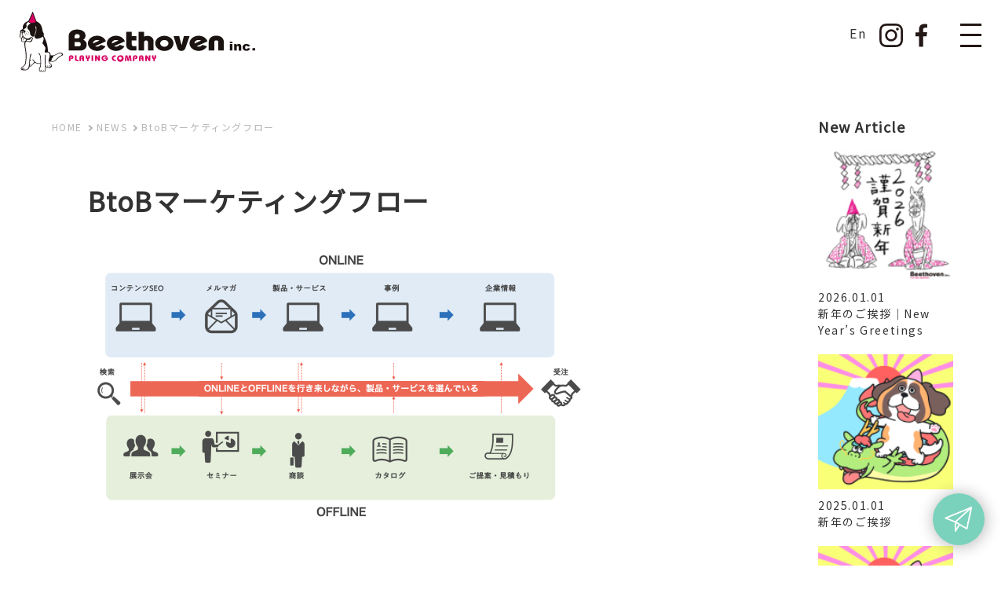

--- FILE ---
content_type: text/html; charset=UTF-8
request_url: https://beethoven.co.jp/column_list/%E3%82%B3%E3%83%BC%E3%83%9D%E3%83%AC%E3%83%BC%E3%83%88%E3%82%B5%E3%82%A4%E3%83%88%E3%83%AA%E3%83%8B%E3%83%A5%E3%83%BC%E3%82%A2%E3%83%AB%E3%81%AE%E6%88%90%E5%8A%9F%E3%83%9D%E3%82%A4%E3%83%B3%E3%83%88/%E3%82%B9%E3%82%AF%E3%83%AA%E3%83%BC%E3%83%B3%E3%82%B7%E3%83%A7%E3%83%83%E3%83%88-2022-04-17-23-17-37/
body_size: 13978
content:
<!DOCTYPE html><html lang="ja"><head>  <script defer src="[data-uri]"></script> <meta charset="utf-8"><meta name="google-site-verification" content="INAlgBIc3p7ZybL7PVnPT96BQW2pKo3g338F3rcWZA4" /><meta http-equiv="X-UA-Compatible" content="IE=edge"><meta name="format-detection" content="telephone=no"><meta name="p:domain_verify" content="cf6935f415df2fb654376f8ffabc95d2"/><meta content="website" property="og:type"><meta content="ja_JP" property="og:locale"><meta name="viewport" content="width=device-width,initial-scale=1.0"><link rel="stylesheet" href="https://beethoven.co.jp/wp-content/cache/autoptimize/autoptimize_single_a2e8ade9f30b3232967a01544970fcb9.php?20250905"><link rel="stylesheet" href="https://beethoven.co.jp/wp-content/cache/autoptimize/autoptimize_single_aa992619182f294f38789c23dc3e4f4d.php?20250905"><link rel="stylesheet" href="https://beethoven.co.jp/wp-content/cache/autoptimize/autoptimize_single_6117e08994b38b4d4f19c2c6b3ecc58d.php?20250905"><link rel="stylesheet" href="https://beethoven.co.jp/wp-content/cache/autoptimize/autoptimize_single_4f9df2d39cb1da3c4d6a1843bcff95da.php"><link rel="icon" type="image/x-icon" href="https://beethoven.co.jp/wp-content/themes/custom-theme/favicon.ico"><link rel="stylesheet" type="text/css" href="https://beethoven.co.jp/wp-content/cache/autoptimize/autoptimize_single_9f2c9c359979a15a4e7d6c416f6edb4c.php"><link rel="stylesheet" href="https://beethoven.co.jp/wp-content/cache/autoptimize/autoptimize_single_f1f51534d56600c0ff353e68c175c3a7.php"><title>BtoBマーケティングフロー | 株式会社ベートーベン</title><meta name="robots" content="max-image-preview:large" /><meta name="author" content="admin-btv"/><link rel="canonical" href="https://beethoven.co.jp/column_list/%e3%82%b3%e3%83%bc%e3%83%9d%e3%83%ac%e3%83%bc%e3%83%88%e3%82%b5%e3%82%a4%e3%83%88%e3%83%aa%e3%83%8b%e3%83%a5%e3%83%bc%e3%82%a2%e3%83%ab%e3%81%ae%e6%88%90%e5%8a%9f%e3%83%9d%e3%82%a4%e3%83%b3%e3%83%88/%e3%82%b9%e3%82%af%e3%83%aa%e3%83%bc%e3%83%b3%e3%82%b7%e3%83%a7%e3%83%83%e3%83%88-2022-04-17-23-17-37/" /><meta name="generator" content="All in One SEO (AIOSEO) 4.9.3" /><meta property="og:locale" content="ja_JP" /><meta property="og:site_name" content="株式会社ベートーベン | ジャンル違いの専門家たちがプロデュースするCOMMUNICATION DESIGN FACTORY" /><meta property="og:type" content="article" /><meta property="og:title" content="BtoBマーケティングフロー | 株式会社ベートーベン" /><meta property="og:url" content="https://beethoven.co.jp/column_list/%e3%82%b3%e3%83%bc%e3%83%9d%e3%83%ac%e3%83%bc%e3%83%88%e3%82%b5%e3%82%a4%e3%83%88%e3%83%aa%e3%83%8b%e3%83%a5%e3%83%bc%e3%82%a2%e3%83%ab%e3%81%ae%e6%88%90%e5%8a%9f%e3%83%9d%e3%82%a4%e3%83%b3%e3%83%88/%e3%82%b9%e3%82%af%e3%83%aa%e3%83%bc%e3%83%b3%e3%82%b7%e3%83%a7%e3%83%83%e3%83%88-2022-04-17-23-17-37/" /><meta property="og:image" content="https://beethoven.co.jp/wp-content/uploads/2023/04/ogp.png" /><meta property="og:image:secure_url" content="https://beethoven.co.jp/wp-content/uploads/2023/04/ogp.png" /><meta property="og:image:width" content="1200" /><meta property="og:image:height" content="630" /><meta property="article:published_time" content="2022-04-17T14:18:29+00:00" /><meta property="article:modified_time" content="2022-04-17T14:18:48+00:00" /><meta property="article:publisher" content="https://www.facebook.com/btv0308/" /><meta name="twitter:card" content="summary" /><meta name="twitter:title" content="BtoBマーケティングフロー | 株式会社ベートーベン" /><meta name="twitter:image" content="https://beethoven.co.jp/wp-content/uploads/2023/04/ogp.png" /> <script type="application/ld+json" class="aioseo-schema">{"@context":"https:\/\/schema.org","@graph":[{"@type":"BreadcrumbList","@id":"https:\/\/beethoven.co.jp\/column_list\/%e3%82%b3%e3%83%bc%e3%83%9d%e3%83%ac%e3%83%bc%e3%83%88%e3%82%b5%e3%82%a4%e3%83%88%e3%83%aa%e3%83%8b%e3%83%a5%e3%83%bc%e3%82%a2%e3%83%ab%e3%81%ae%e6%88%90%e5%8a%9f%e3%83%9d%e3%82%a4%e3%83%b3%e3%83%88\/%e3%82%b9%e3%82%af%e3%83%aa%e3%83%bc%e3%83%b3%e3%82%b7%e3%83%a7%e3%83%83%e3%83%88-2022-04-17-23-17-37\/#breadcrumblist","itemListElement":[{"@type":"ListItem","@id":"https:\/\/beethoven.co.jp#listItem","position":1,"name":"\u30db\u30fc\u30e0","item":"https:\/\/beethoven.co.jp","nextItem":{"@type":"ListItem","@id":"https:\/\/beethoven.co.jp\/column_list\/%e3%82%b3%e3%83%bc%e3%83%9d%e3%83%ac%e3%83%bc%e3%83%88%e3%82%b5%e3%82%a4%e3%83%88%e3%83%aa%e3%83%8b%e3%83%a5%e3%83%bc%e3%82%a2%e3%83%ab%e3%81%ae%e6%88%90%e5%8a%9f%e3%83%9d%e3%82%a4%e3%83%b3%e3%83%88\/%e3%82%b9%e3%82%af%e3%83%aa%e3%83%bc%e3%83%b3%e3%82%b7%e3%83%a7%e3%83%83%e3%83%88-2022-04-17-23-17-37\/#listItem","name":"BtoB\u30de\u30fc\u30b1\u30c6\u30a3\u30f3\u30b0\u30d5\u30ed\u30fc"}},{"@type":"ListItem","@id":"https:\/\/beethoven.co.jp\/column_list\/%e3%82%b3%e3%83%bc%e3%83%9d%e3%83%ac%e3%83%bc%e3%83%88%e3%82%b5%e3%82%a4%e3%83%88%e3%83%aa%e3%83%8b%e3%83%a5%e3%83%bc%e3%82%a2%e3%83%ab%e3%81%ae%e6%88%90%e5%8a%9f%e3%83%9d%e3%82%a4%e3%83%b3%e3%83%88\/%e3%82%b9%e3%82%af%e3%83%aa%e3%83%bc%e3%83%b3%e3%82%b7%e3%83%a7%e3%83%83%e3%83%88-2022-04-17-23-17-37\/#listItem","position":2,"name":"BtoB\u30de\u30fc\u30b1\u30c6\u30a3\u30f3\u30b0\u30d5\u30ed\u30fc","previousItem":{"@type":"ListItem","@id":"https:\/\/beethoven.co.jp#listItem","name":"\u30db\u30fc\u30e0"}}]},{"@type":"ItemPage","@id":"https:\/\/beethoven.co.jp\/column_list\/%e3%82%b3%e3%83%bc%e3%83%9d%e3%83%ac%e3%83%bc%e3%83%88%e3%82%b5%e3%82%a4%e3%83%88%e3%83%aa%e3%83%8b%e3%83%a5%e3%83%bc%e3%82%a2%e3%83%ab%e3%81%ae%e6%88%90%e5%8a%9f%e3%83%9d%e3%82%a4%e3%83%b3%e3%83%88\/%e3%82%b9%e3%82%af%e3%83%aa%e3%83%bc%e3%83%b3%e3%82%b7%e3%83%a7%e3%83%83%e3%83%88-2022-04-17-23-17-37\/#itempage","url":"https:\/\/beethoven.co.jp\/column_list\/%e3%82%b3%e3%83%bc%e3%83%9d%e3%83%ac%e3%83%bc%e3%83%88%e3%82%b5%e3%82%a4%e3%83%88%e3%83%aa%e3%83%8b%e3%83%a5%e3%83%bc%e3%82%a2%e3%83%ab%e3%81%ae%e6%88%90%e5%8a%9f%e3%83%9d%e3%82%a4%e3%83%b3%e3%83%88\/%e3%82%b9%e3%82%af%e3%83%aa%e3%83%bc%e3%83%b3%e3%82%b7%e3%83%a7%e3%83%83%e3%83%88-2022-04-17-23-17-37\/","name":"BtoB\u30de\u30fc\u30b1\u30c6\u30a3\u30f3\u30b0\u30d5\u30ed\u30fc | \u682a\u5f0f\u4f1a\u793e\u30d9\u30fc\u30c8\u30fc\u30d9\u30f3","inLanguage":"ja","isPartOf":{"@id":"https:\/\/beethoven.co.jp\/#website"},"breadcrumb":{"@id":"https:\/\/beethoven.co.jp\/column_list\/%e3%82%b3%e3%83%bc%e3%83%9d%e3%83%ac%e3%83%bc%e3%83%88%e3%82%b5%e3%82%a4%e3%83%88%e3%83%aa%e3%83%8b%e3%83%a5%e3%83%bc%e3%82%a2%e3%83%ab%e3%81%ae%e6%88%90%e5%8a%9f%e3%83%9d%e3%82%a4%e3%83%b3%e3%83%88\/%e3%82%b9%e3%82%af%e3%83%aa%e3%83%bc%e3%83%b3%e3%82%b7%e3%83%a7%e3%83%83%e3%83%88-2022-04-17-23-17-37\/#breadcrumblist"},"author":{"@id":"https:\/\/beethoven.co.jp\/author\/admin-btv\/#author"},"creator":{"@id":"https:\/\/beethoven.co.jp\/author\/admin-btv\/#author"},"datePublished":"2022-04-17T23:18:29+09:00","dateModified":"2022-04-17T23:18:48+09:00"},{"@type":"Organization","@id":"https:\/\/beethoven.co.jp\/#organization","name":"\u682a\u5f0f\u4f1a\u793e\u30d9\u30fc\u30c8\u30fc\u30d9\u30f3","description":"\u30b8\u30e3\u30f3\u30eb\u9055\u3044\u306e\u5c02\u9580\u5bb6\u305f\u3061\u304c\u30d7\u30ed\u30c7\u30e5\u30fc\u30b9\u3059\u308bCOMMUNICATION DESIGN FACTORY","url":"https:\/\/beethoven.co.jp\/","sameAs":["https:\/\/www.facebook.com\/btv0308\/"]},{"@type":"Person","@id":"https:\/\/beethoven.co.jp\/author\/admin-btv\/#author","url":"https:\/\/beethoven.co.jp\/author\/admin-btv\/","name":"admin-btv","image":{"@type":"ImageObject","@id":"https:\/\/beethoven.co.jp\/column_list\/%e3%82%b3%e3%83%bc%e3%83%9d%e3%83%ac%e3%83%bc%e3%83%88%e3%82%b5%e3%82%a4%e3%83%88%e3%83%aa%e3%83%8b%e3%83%a5%e3%83%bc%e3%82%a2%e3%83%ab%e3%81%ae%e6%88%90%e5%8a%9f%e3%83%9d%e3%82%a4%e3%83%b3%e3%83%88\/%e3%82%b9%e3%82%af%e3%83%aa%e3%83%bc%e3%83%b3%e3%82%b7%e3%83%a7%e3%83%83%e3%83%88-2022-04-17-23-17-37\/#authorImage","url":"https:\/\/secure.gravatar.com\/avatar\/029da2312eba684a3eed09e48ad2ae88?s=96&d=mm&r=g","width":96,"height":96,"caption":"admin-btv"}},{"@type":"WebSite","@id":"https:\/\/beethoven.co.jp\/#website","url":"https:\/\/beethoven.co.jp\/","name":"\u682a\u5f0f\u4f1a\u793e\u30d9\u30fc\u30c8\u30fc\u30d9\u30f3","description":"\u30b8\u30e3\u30f3\u30eb\u9055\u3044\u306e\u5c02\u9580\u5bb6\u305f\u3061\u304c\u30d7\u30ed\u30c7\u30e5\u30fc\u30b9\u3059\u308bCOMMUNICATION DESIGN FACTORY","inLanguage":"ja","publisher":{"@id":"https:\/\/beethoven.co.jp\/#organization"}}]}</script> <link rel='dns-prefetch' href='//js.hs-scripts.com' /><link rel="alternate" type="application/rss+xml" title="株式会社ベートーベン &raquo; BtoBマーケティングフロー のコメントのフィード" href="https://beethoven.co.jp/column_list/%e3%82%b3%e3%83%bc%e3%83%9d%e3%83%ac%e3%83%bc%e3%83%88%e3%82%b5%e3%82%a4%e3%83%88%e3%83%aa%e3%83%8b%e3%83%a5%e3%83%bc%e3%82%a2%e3%83%ab%e3%81%ae%e6%88%90%e5%8a%9f%e3%83%9d%e3%82%a4%e3%83%b3%e3%83%88/%e3%82%b9%e3%82%af%e3%83%aa%e3%83%bc%e3%83%b3%e3%82%b7%e3%83%a7%e3%83%83%e3%83%88-2022-04-17-23-17-37/feed/" /> <script defer src="[data-uri]"></script> <style id='wp-emoji-styles-inline-css' type='text/css'>img.wp-smiley, img.emoji {
		display: inline !important;
		border: none !important;
		box-shadow: none !important;
		height: 1em !important;
		width: 1em !important;
		margin: 0 0.07em !important;
		vertical-align: -0.1em !important;
		background: none !important;
		padding: 0 !important;
	}</style><link rel='stylesheet' id='wp-block-library-css' href='https://beethoven.co.jp/wp-includes/css/dist/block-library/style.min.css?ver=6.5.7' type='text/css' media='all' /><link rel='stylesheet' id='aioseo/css/src/vue/standalone/blocks/table-of-contents/global.scss-css' href='https://beethoven.co.jp/wp-content/cache/autoptimize/autoptimize_single_8aeaa129c1f80e6e5dbaa329351d1482.php?ver=4.9.3' type='text/css' media='all' /><style id='classic-theme-styles-inline-css' type='text/css'>/*! This file is auto-generated */
.wp-block-button__link{color:#fff;background-color:#32373c;border-radius:9999px;box-shadow:none;text-decoration:none;padding:calc(.667em + 2px) calc(1.333em + 2px);font-size:1.125em}.wp-block-file__button{background:#32373c;color:#fff;text-decoration:none}</style><style id='global-styles-inline-css' type='text/css'>body{--wp--preset--color--black: #000000;--wp--preset--color--cyan-bluish-gray: #abb8c3;--wp--preset--color--white: #ffffff;--wp--preset--color--pale-pink: #f78da7;--wp--preset--color--vivid-red: #cf2e2e;--wp--preset--color--luminous-vivid-orange: #ff6900;--wp--preset--color--luminous-vivid-amber: #fcb900;--wp--preset--color--light-green-cyan: #7bdcb5;--wp--preset--color--vivid-green-cyan: #00d084;--wp--preset--color--pale-cyan-blue: #8ed1fc;--wp--preset--color--vivid-cyan-blue: #0693e3;--wp--preset--color--vivid-purple: #9b51e0;--wp--preset--gradient--vivid-cyan-blue-to-vivid-purple: linear-gradient(135deg,rgba(6,147,227,1) 0%,rgb(155,81,224) 100%);--wp--preset--gradient--light-green-cyan-to-vivid-green-cyan: linear-gradient(135deg,rgb(122,220,180) 0%,rgb(0,208,130) 100%);--wp--preset--gradient--luminous-vivid-amber-to-luminous-vivid-orange: linear-gradient(135deg,rgba(252,185,0,1) 0%,rgba(255,105,0,1) 100%);--wp--preset--gradient--luminous-vivid-orange-to-vivid-red: linear-gradient(135deg,rgba(255,105,0,1) 0%,rgb(207,46,46) 100%);--wp--preset--gradient--very-light-gray-to-cyan-bluish-gray: linear-gradient(135deg,rgb(238,238,238) 0%,rgb(169,184,195) 100%);--wp--preset--gradient--cool-to-warm-spectrum: linear-gradient(135deg,rgb(74,234,220) 0%,rgb(151,120,209) 20%,rgb(207,42,186) 40%,rgb(238,44,130) 60%,rgb(251,105,98) 80%,rgb(254,248,76) 100%);--wp--preset--gradient--blush-light-purple: linear-gradient(135deg,rgb(255,206,236) 0%,rgb(152,150,240) 100%);--wp--preset--gradient--blush-bordeaux: linear-gradient(135deg,rgb(254,205,165) 0%,rgb(254,45,45) 50%,rgb(107,0,62) 100%);--wp--preset--gradient--luminous-dusk: linear-gradient(135deg,rgb(255,203,112) 0%,rgb(199,81,192) 50%,rgb(65,88,208) 100%);--wp--preset--gradient--pale-ocean: linear-gradient(135deg,rgb(255,245,203) 0%,rgb(182,227,212) 50%,rgb(51,167,181) 100%);--wp--preset--gradient--electric-grass: linear-gradient(135deg,rgb(202,248,128) 0%,rgb(113,206,126) 100%);--wp--preset--gradient--midnight: linear-gradient(135deg,rgb(2,3,129) 0%,rgb(40,116,252) 100%);--wp--preset--font-size--small: 13px;--wp--preset--font-size--medium: 20px;--wp--preset--font-size--large: 36px;--wp--preset--font-size--x-large: 42px;--wp--preset--spacing--20: 0.44rem;--wp--preset--spacing--30: 0.67rem;--wp--preset--spacing--40: 1rem;--wp--preset--spacing--50: 1.5rem;--wp--preset--spacing--60: 2.25rem;--wp--preset--spacing--70: 3.38rem;--wp--preset--spacing--80: 5.06rem;--wp--preset--shadow--natural: 6px 6px 9px rgba(0, 0, 0, 0.2);--wp--preset--shadow--deep: 12px 12px 50px rgba(0, 0, 0, 0.4);--wp--preset--shadow--sharp: 6px 6px 0px rgba(0, 0, 0, 0.2);--wp--preset--shadow--outlined: 6px 6px 0px -3px rgba(255, 255, 255, 1), 6px 6px rgba(0, 0, 0, 1);--wp--preset--shadow--crisp: 6px 6px 0px rgba(0, 0, 0, 1);}:where(.is-layout-flex){gap: 0.5em;}:where(.is-layout-grid){gap: 0.5em;}body .is-layout-flex{display: flex;}body .is-layout-flex{flex-wrap: wrap;align-items: center;}body .is-layout-flex > *{margin: 0;}body .is-layout-grid{display: grid;}body .is-layout-grid > *{margin: 0;}:where(.wp-block-columns.is-layout-flex){gap: 2em;}:where(.wp-block-columns.is-layout-grid){gap: 2em;}:where(.wp-block-post-template.is-layout-flex){gap: 1.25em;}:where(.wp-block-post-template.is-layout-grid){gap: 1.25em;}.has-black-color{color: var(--wp--preset--color--black) !important;}.has-cyan-bluish-gray-color{color: var(--wp--preset--color--cyan-bluish-gray) !important;}.has-white-color{color: var(--wp--preset--color--white) !important;}.has-pale-pink-color{color: var(--wp--preset--color--pale-pink) !important;}.has-vivid-red-color{color: var(--wp--preset--color--vivid-red) !important;}.has-luminous-vivid-orange-color{color: var(--wp--preset--color--luminous-vivid-orange) !important;}.has-luminous-vivid-amber-color{color: var(--wp--preset--color--luminous-vivid-amber) !important;}.has-light-green-cyan-color{color: var(--wp--preset--color--light-green-cyan) !important;}.has-vivid-green-cyan-color{color: var(--wp--preset--color--vivid-green-cyan) !important;}.has-pale-cyan-blue-color{color: var(--wp--preset--color--pale-cyan-blue) !important;}.has-vivid-cyan-blue-color{color: var(--wp--preset--color--vivid-cyan-blue) !important;}.has-vivid-purple-color{color: var(--wp--preset--color--vivid-purple) !important;}.has-black-background-color{background-color: var(--wp--preset--color--black) !important;}.has-cyan-bluish-gray-background-color{background-color: var(--wp--preset--color--cyan-bluish-gray) !important;}.has-white-background-color{background-color: var(--wp--preset--color--white) !important;}.has-pale-pink-background-color{background-color: var(--wp--preset--color--pale-pink) !important;}.has-vivid-red-background-color{background-color: var(--wp--preset--color--vivid-red) !important;}.has-luminous-vivid-orange-background-color{background-color: var(--wp--preset--color--luminous-vivid-orange) !important;}.has-luminous-vivid-amber-background-color{background-color: var(--wp--preset--color--luminous-vivid-amber) !important;}.has-light-green-cyan-background-color{background-color: var(--wp--preset--color--light-green-cyan) !important;}.has-vivid-green-cyan-background-color{background-color: var(--wp--preset--color--vivid-green-cyan) !important;}.has-pale-cyan-blue-background-color{background-color: var(--wp--preset--color--pale-cyan-blue) !important;}.has-vivid-cyan-blue-background-color{background-color: var(--wp--preset--color--vivid-cyan-blue) !important;}.has-vivid-purple-background-color{background-color: var(--wp--preset--color--vivid-purple) !important;}.has-black-border-color{border-color: var(--wp--preset--color--black) !important;}.has-cyan-bluish-gray-border-color{border-color: var(--wp--preset--color--cyan-bluish-gray) !important;}.has-white-border-color{border-color: var(--wp--preset--color--white) !important;}.has-pale-pink-border-color{border-color: var(--wp--preset--color--pale-pink) !important;}.has-vivid-red-border-color{border-color: var(--wp--preset--color--vivid-red) !important;}.has-luminous-vivid-orange-border-color{border-color: var(--wp--preset--color--luminous-vivid-orange) !important;}.has-luminous-vivid-amber-border-color{border-color: var(--wp--preset--color--luminous-vivid-amber) !important;}.has-light-green-cyan-border-color{border-color: var(--wp--preset--color--light-green-cyan) !important;}.has-vivid-green-cyan-border-color{border-color: var(--wp--preset--color--vivid-green-cyan) !important;}.has-pale-cyan-blue-border-color{border-color: var(--wp--preset--color--pale-cyan-blue) !important;}.has-vivid-cyan-blue-border-color{border-color: var(--wp--preset--color--vivid-cyan-blue) !important;}.has-vivid-purple-border-color{border-color: var(--wp--preset--color--vivid-purple) !important;}.has-vivid-cyan-blue-to-vivid-purple-gradient-background{background: var(--wp--preset--gradient--vivid-cyan-blue-to-vivid-purple) !important;}.has-light-green-cyan-to-vivid-green-cyan-gradient-background{background: var(--wp--preset--gradient--light-green-cyan-to-vivid-green-cyan) !important;}.has-luminous-vivid-amber-to-luminous-vivid-orange-gradient-background{background: var(--wp--preset--gradient--luminous-vivid-amber-to-luminous-vivid-orange) !important;}.has-luminous-vivid-orange-to-vivid-red-gradient-background{background: var(--wp--preset--gradient--luminous-vivid-orange-to-vivid-red) !important;}.has-very-light-gray-to-cyan-bluish-gray-gradient-background{background: var(--wp--preset--gradient--very-light-gray-to-cyan-bluish-gray) !important;}.has-cool-to-warm-spectrum-gradient-background{background: var(--wp--preset--gradient--cool-to-warm-spectrum) !important;}.has-blush-light-purple-gradient-background{background: var(--wp--preset--gradient--blush-light-purple) !important;}.has-blush-bordeaux-gradient-background{background: var(--wp--preset--gradient--blush-bordeaux) !important;}.has-luminous-dusk-gradient-background{background: var(--wp--preset--gradient--luminous-dusk) !important;}.has-pale-ocean-gradient-background{background: var(--wp--preset--gradient--pale-ocean) !important;}.has-electric-grass-gradient-background{background: var(--wp--preset--gradient--electric-grass) !important;}.has-midnight-gradient-background{background: var(--wp--preset--gradient--midnight) !important;}.has-small-font-size{font-size: var(--wp--preset--font-size--small) !important;}.has-medium-font-size{font-size: var(--wp--preset--font-size--medium) !important;}.has-large-font-size{font-size: var(--wp--preset--font-size--large) !important;}.has-x-large-font-size{font-size: var(--wp--preset--font-size--x-large) !important;}
.wp-block-navigation a:where(:not(.wp-element-button)){color: inherit;}
:where(.wp-block-post-template.is-layout-flex){gap: 1.25em;}:where(.wp-block-post-template.is-layout-grid){gap: 1.25em;}
:where(.wp-block-columns.is-layout-flex){gap: 2em;}:where(.wp-block-columns.is-layout-grid){gap: 2em;}
.wp-block-pullquote{font-size: 1.5em;line-height: 1.6;}</style><link rel='stylesheet' id='contact-form-7-css' href='https://beethoven.co.jp/wp-content/cache/autoptimize/autoptimize_single_3fd2afa98866679439097f4ab102fe0a.php?ver=5.9.8' type='text/css' media='all' /><link rel='stylesheet' id='searchandfilter-css' href='https://beethoven.co.jp/wp-content/cache/autoptimize/autoptimize_single_3b954135677c0387989e5fc0404c3439.php?ver=1' type='text/css' media='all' /><link rel='stylesheet' id='wpcf7-redirect-script-frontend-css' href='https://beethoven.co.jp/wp-content/cache/autoptimize/autoptimize_single_f7b23dc61faf57c6168b516c4ebac487.php?ver=2c532d7e2be36f6af233' type='text/css' media='all' /><link rel='stylesheet' id='__EPYT__style-css' href='https://beethoven.co.jp/wp-content/plugins/youtube-embed-plus/styles/ytprefs.min.css?ver=14.2.1.2' type='text/css' media='all' /><style id='__EPYT__style-inline-css' type='text/css'>.epyt-gallery-thumb {
                        width: 33.333%;
                }</style><style id='block-visibility-screen-size-styles-inline-css' type='text/css'>/* Large screens (desktops, 992px and up) */
@media ( min-width: 992px ) {
	.block-visibility-hide-large-screen {
		display: none !important;
	}
}

/* Medium screens (tablets, between 768px and 992px) */
@media ( min-width: 768px ) and ( max-width: 991.98px ) {
	.block-visibility-hide-medium-screen {
		display: none !important;
	}
}

/* Small screens (mobile devices, less than 768px) */
@media ( max-width: 767.98px ) {
	.block-visibility-hide-small-screen {
		display: none !important;
	}
}</style><script type="text/javascript" src="https://beethoven.co.jp/wp-includes/js/jquery/jquery.min.js?ver=3.7.1" id="jquery-core-js"></script> <script defer type="text/javascript" src="https://beethoven.co.jp/wp-includes/js/jquery/jquery-migrate.min.js?ver=3.4.1" id="jquery-migrate-js"></script> <script defer id="__ytprefs__-js-extra" src="[data-uri]"></script> <script defer type="text/javascript" src="https://beethoven.co.jp/wp-content/plugins/youtube-embed-plus/scripts/ytprefs.min.js?ver=14.2.1.2" id="__ytprefs__-js"></script> <link rel="https://api.w.org/" href="https://beethoven.co.jp/wp-json/" /><link rel="alternate" type="application/json" href="https://beethoven.co.jp/wp-json/wp/v2/media/486" /><link rel="EditURI" type="application/rsd+xml" title="RSD" href="https://beethoven.co.jp/xmlrpc.php?rsd" /><meta name="generator" content="WordPress 6.5.7" /><link rel='shortlink' href='https://beethoven.co.jp/?p=486' /><link rel="alternate" type="application/json+oembed" href="https://beethoven.co.jp/wp-json/oembed/1.0/embed?url=https%3A%2F%2Fbeethoven.co.jp%2Fcolumn_list%2F%25e3%2582%25b3%25e3%2583%25bc%25e3%2583%259d%25e3%2583%25ac%25e3%2583%25bc%25e3%2583%2588%25e3%2582%25b5%25e3%2582%25a4%25e3%2583%2588%25e3%2583%25aa%25e3%2583%258b%25e3%2583%25a5%25e3%2583%25bc%25e3%2582%25a2%25e3%2583%25ab%25e3%2581%25ae%25e6%2588%2590%25e5%258a%259f%25e3%2583%259d%25e3%2582%25a4%25e3%2583%25b3%25e3%2583%2588%2F%25e3%2582%25b9%25e3%2582%25af%25e3%2583%25aa%25e3%2583%25bc%25e3%2583%25b3%25e3%2582%25b7%25e3%2583%25a7%25e3%2583%2583%25e3%2583%2588-2022-04-17-23-17-37%2F" /><link rel="alternate" type="text/xml+oembed" href="https://beethoven.co.jp/wp-json/oembed/1.0/embed?url=https%3A%2F%2Fbeethoven.co.jp%2Fcolumn_list%2F%25e3%2582%25b3%25e3%2583%25bc%25e3%2583%259d%25e3%2583%25ac%25e3%2583%25bc%25e3%2583%2588%25e3%2582%25b5%25e3%2582%25a4%25e3%2583%2588%25e3%2583%25aa%25e3%2583%258b%25e3%2583%25a5%25e3%2583%25bc%25e3%2582%25a2%25e3%2583%25ab%25e3%2581%25ae%25e6%2588%2590%25e5%258a%259f%25e3%2583%259d%25e3%2582%25a4%25e3%2583%25b3%25e3%2583%2588%2F%25e3%2582%25b9%25e3%2582%25af%25e3%2583%25aa%25e3%2583%25bc%25e3%2583%25b3%25e3%2582%25b7%25e3%2583%25a7%25e3%2583%2583%25e3%2583%2588-2022-04-17-23-17-37%2F&#038;format=xml" />  <script defer src="[data-uri]"></script> <link rel="icon" href="https://beethoven.co.jp/wp-content/uploads/2022/06/cropped-91389896_1819030821565850_7350469857156005888_n-32x32.jpg" sizes="32x32" /><link rel="icon" href="https://beethoven.co.jp/wp-content/uploads/2022/06/cropped-91389896_1819030821565850_7350469857156005888_n-192x192.jpg" sizes="192x192" /><link rel="apple-touch-icon" href="https://beethoven.co.jp/wp-content/uploads/2022/06/cropped-91389896_1819030821565850_7350469857156005888_n-180x180.jpg" /><meta name="msapplication-TileImage" content="https://beethoven.co.jp/wp-content/uploads/2022/06/cropped-91389896_1819030821565850_7350469857156005888_n-270x270.jpg" /><style id="wpforms-css-vars-root">:root {
					--wpforms-field-border-radius: 3px;
--wpforms-field-border-style: solid;
--wpforms-field-border-size: 1px;
--wpforms-field-background-color: #ffffff;
--wpforms-field-border-color: rgba( 0, 0, 0, 0.25 );
--wpforms-field-border-color-spare: rgba( 0, 0, 0, 0.25 );
--wpforms-field-text-color: rgba( 0, 0, 0, 0.7 );
--wpforms-field-menu-color: #ffffff;
--wpforms-label-color: rgba( 0, 0, 0, 0.85 );
--wpforms-label-sublabel-color: rgba( 0, 0, 0, 0.55 );
--wpforms-label-error-color: #d63637;
--wpforms-button-border-radius: 3px;
--wpforms-button-border-style: none;
--wpforms-button-border-size: 1px;
--wpforms-button-background-color: #066aab;
--wpforms-button-border-color: #066aab;
--wpforms-button-text-color: #ffffff;
--wpforms-page-break-color: #066aab;
--wpforms-background-image: none;
--wpforms-background-position: center center;
--wpforms-background-repeat: no-repeat;
--wpforms-background-size: cover;
--wpforms-background-width: 100px;
--wpforms-background-height: 100px;
--wpforms-background-color: rgba( 0, 0, 0, 0 );
--wpforms-background-url: none;
--wpforms-container-padding: 0px;
--wpforms-container-border-style: none;
--wpforms-container-border-width: 1px;
--wpforms-container-border-color: #000000;
--wpforms-container-border-radius: 3px;
--wpforms-field-size-input-height: 43px;
--wpforms-field-size-input-spacing: 15px;
--wpforms-field-size-font-size: 16px;
--wpforms-field-size-line-height: 19px;
--wpforms-field-size-padding-h: 14px;
--wpforms-field-size-checkbox-size: 16px;
--wpforms-field-size-sublabel-spacing: 5px;
--wpforms-field-size-icon-size: 1;
--wpforms-label-size-font-size: 16px;
--wpforms-label-size-line-height: 19px;
--wpforms-label-size-sublabel-font-size: 14px;
--wpforms-label-size-sublabel-line-height: 17px;
--wpforms-button-size-font-size: 17px;
--wpforms-button-size-height: 41px;
--wpforms-button-size-padding-h: 15px;
--wpforms-button-size-margin-top: 10px;
--wpforms-container-shadow-size-box-shadow: none;

				}</style></head><body class="works_news"> <noscript><iframe src="https://www.googletagmanager.com/ns.html?id=GTM-TZSPPHS"
height="0" width="0" style="display:none;visibility:hidden"></iframe></noscript><header id="header" role="banner"><div id="headerIn"><h1>BtoBマーケティングフロー | 株式会社ベートーベン</h1><div><p class="logo pc"> <a href="https://beethoven.co.jp"><img src="https://beethoven.co.jp/wp-content/themes/custom-theme/img/column/head_logo.svg" width="270" height="70" alt="株式会社ベートーベン"></a></p></div><div class="site-menu-wrap" id="nav"><div class="btn-wrap"><div><p class="logo sp"> <a href="https://beethoven.co.jp"><img src="https://beethoven.co.jp/wp-content/themes/custom-theme/img/column/head_logo.svg" width="270" height="70" alt="株式会社ベートーベン"></a></p></div><ul class="sns-wrap"><li><a href="https://beethoven.co.jp/en/">En</a></li><li><a href="https://www.instagram.com/beethoven_inc/" target="_blank"></a></li><li><a href="https://ja-jp.facebook.com/btv0308/" target="_blank"></a></li></ul> <button class="menu-btn" id="menu-trigger" type="button"><span></span><span></span><span></span></button></div><nav id="site-menu" role="navigation"><ul id="gnav"><li><a href="https://beethoven.co.jp/#boxWrap1">concept</a></li><li><a href="https://beethoven.co.jp/#serviceWrap">service</a></li><li><a href="https://beethoven.co.jp/creed-action/">creed &amp; action</a></li><li><a href="https://beethoven.co.jp/#boxWrap2">works &amp; news</a></li><li><a href="https://beethoven.co.jp/column_list/">column</a></li><li><a href="https://beethoven.co.jp/#boxWrap3">member</a></li><li><a href="https://beethoven.co.jp/#access">access</a></li><li><a href="https://tayori.com/form/12f08dfc64026c269bdf7947c8f0f9468c9dfd3a" target="_blank">contact</a></li></ul></nav></div></div></header><main id="page-works_news" class="news_list_wrap"><div class="mainBox"><div class="cf"><div class="left_column"><ul class="breadcrumb__list" itemscope itemtype="https://schema.org/BreadcrumbList"><li class="breadcrumb__item" itemprop="itemListElement" itemscope itemtype="https://schema.org/ListItem"> <a itemprop="item" href="https://beethoven.co.jp"><span  itemprop="name">HOME</span></a><meta itemprop="position" content="1" /></li><li class="breadcrumb__item" itemprop="itemListElement" itemscope itemtype="https://schema.org/ListItem"> <a itemprop="item" href="https://beethoven.co.jp/news_list"><span itemprop="name">NEWS</span></a><meta itemprop="position" content="2" /></li><li class="breadcrumb__item" itemprop="itemListElement" itemscope itemtype="https://schema.org/ListItem"> <a itemprop="item" href="https://beethoven.co.jp/column_list/%e3%82%b3%e3%83%bc%e3%83%9d%e3%83%ac%e3%83%bc%e3%83%88%e3%82%b5%e3%82%a4%e3%83%88%e3%83%aa%e3%83%8b%e3%83%a5%e3%83%bc%e3%82%a2%e3%83%ab%e3%81%ae%e6%88%90%e5%8a%9f%e3%83%9d%e3%82%a4%e3%83%b3%e3%83%88/%e3%82%b9%e3%82%af%e3%83%aa%e3%83%bc%e3%83%b3%e3%82%b7%e3%83%a7%e3%83%83%e3%83%88-2022-04-17-23-17-37/"><span itemprop="name">BtoBマーケティングフロー</span></a><meta itemprop="position" content="3" /></li></ul><article class="fadeIn01"><div class="articleDetail"><div class="articleDetailIn"><div class="leftBox"><h2>BtoBマーケティングフロー</h2><p><p class="attachment"><a href='https://beethoven.co.jp/wp-content/uploads/2022/04/d8f1972dd63da643493a44981d374b4c.png'><img fetchpriority="high" decoding="async" width="640" height="352" src="https://beethoven.co.jp/wp-content/uploads/2022/04/d8f1972dd63da643493a44981d374b4c-640x352.png" class="attachment-medium size-medium" alt="BtoBマーケティングフロー" srcset="https://beethoven.co.jp/wp-content/uploads/2022/04/d8f1972dd63da643493a44981d374b4c-640x352.png 640w, https://beethoven.co.jp/wp-content/uploads/2022/04/d8f1972dd63da643493a44981d374b4c-1024x564.png 1024w, https://beethoven.co.jp/wp-content/uploads/2022/04/d8f1972dd63da643493a44981d374b4c-768x423.png 768w, https://beethoven.co.jp/wp-content/uploads/2022/04/d8f1972dd63da643493a44981d374b4c-1536x846.png 1536w, https://beethoven.co.jp/wp-content/uploads/2022/04/d8f1972dd63da643493a44981d374b4c-2048x1128.png 2048w" sizes="(max-width: 640px) 100vw, 640px" /></a></p></p></div></div></div></article></div><aside class="right_column"><h6>New Article</h6><ul class="sideList"><li class="g_box"><div class="cf"><div class="sp_L"><img width="150" height="150" src="https://beethoven.co.jp/wp-content/uploads/2025/12/2026_greeting-150x150.png" class="attachment-thumbnail size-thumbnail wp-post-image" alt="" decoding="async" loading="lazy" srcset="https://beethoven.co.jp/wp-content/uploads/2025/12/2026_greeting-150x150.png 150w, https://beethoven.co.jp/wp-content/uploads/2025/12/2026_greeting-640x640.png 640w, https://beethoven.co.jp/wp-content/uploads/2025/12/2026_greeting-1024x1024.png 1024w, https://beethoven.co.jp/wp-content/uploads/2025/12/2026_greeting-768x768.png 768w, https://beethoven.co.jp/wp-content/uploads/2025/12/2026_greeting-610x610.png 610w, https://beethoven.co.jp/wp-content/uploads/2025/12/2026_greeting.png 1280w" sizes="(max-width: 150px) 100vw, 150px" /></div><div class="sp_R"><p class="sLdate">2026.01.01</p><p class="sLttl"> 新年のご挨拶｜New Year’s Greetings</p></div></div><p class="g_link"><a href="https://beethoven.co.jp/2026/01/post-2406/"></a></p></li><li class="g_box"><div class="cf"><div class="sp_L"><img width="150" height="150" src="https://beethoven.co.jp/wp-content/uploads/2024/01/chara-150x150.png" class="attachment-thumbnail size-thumbnail wp-post-image" alt="" decoding="async" loading="lazy" srcset="https://beethoven.co.jp/wp-content/uploads/2024/01/chara-150x150.png 150w, https://beethoven.co.jp/wp-content/uploads/2024/01/chara-640x640.png 640w, https://beethoven.co.jp/wp-content/uploads/2024/01/chara-1024x1024.png 1024w, https://beethoven.co.jp/wp-content/uploads/2024/01/chara-768x768.png 768w, https://beethoven.co.jp/wp-content/uploads/2024/01/chara-1536x1536.png 1536w, https://beethoven.co.jp/wp-content/uploads/2024/01/chara-610x610.png 610w, https://beethoven.co.jp/wp-content/uploads/2024/01/chara.png 1980w" sizes="(max-width: 150px) 100vw, 150px" /></div><div class="sp_R"><p class="sLdate">2025.01.01</p><p class="sLttl"> 新年のご挨拶</p></div></div><p class="g_link"><a href="https://beethoven.co.jp/2025/01/post-2212/"></a></p></li><li class="g_box"><div class="cf"><div class="sp_L"><img width="150" height="150" src="https://beethoven.co.jp/wp-content/uploads/2024/01/chara-150x150.png" class="attachment-thumbnail size-thumbnail wp-post-image" alt="" decoding="async" loading="lazy" srcset="https://beethoven.co.jp/wp-content/uploads/2024/01/chara-150x150.png 150w, https://beethoven.co.jp/wp-content/uploads/2024/01/chara-640x640.png 640w, https://beethoven.co.jp/wp-content/uploads/2024/01/chara-1024x1024.png 1024w, https://beethoven.co.jp/wp-content/uploads/2024/01/chara-768x768.png 768w, https://beethoven.co.jp/wp-content/uploads/2024/01/chara-1536x1536.png 1536w, https://beethoven.co.jp/wp-content/uploads/2024/01/chara-610x610.png 610w, https://beethoven.co.jp/wp-content/uploads/2024/01/chara.png 1980w" sizes="(max-width: 150px) 100vw, 150px" /></div><div class="sp_R"><p class="sLdate">2024.01.01</p><p class="sLttl"> 新年のご挨拶</p></div></div><p class="g_link"><a href="https://beethoven.co.jp/2024/01/post-2116/"></a></p></li></ul><h6>Category</h6><ul class="sideList02 sideList-cate"><li class="cat-item cat-item-1"><a href="https://beethoven.co.jp/category/info/">news</a></li></ul><h6>Archive</h6><ul class="sideList02 sideList-arc"><li><a href='https://beethoven.co.jp/2026/01/'>2026年1月</a></li><li><a href='https://beethoven.co.jp/2025/01/'>2025年1月</a></li><li><a href='https://beethoven.co.jp/2024/01/'>2024年1月</a></li><li><a href='https://beethoven.co.jp/2023/05/'>2023年5月</a></li><li><a href='https://beethoven.co.jp/2022/07/'>2022年7月</a></li><li><a href='https://beethoven.co.jp/2022/03/'>2022年3月</a></li><li><a href='https://beethoven.co.jp/2021/10/'>2021年10月</a></li><li><a href='https://beethoven.co.jp/2020/12/'>2020年12月</a></li><li><a href='https://beethoven.co.jp/2020/10/'>2020年10月</a></li></ul></aside></div><div class="cf singleNavi"><div class="fltL">← <a href="https://beethoven.co.jp/2023/05/post-1558/" rel="prev">5/12,13 四谷あれこれSpring開催決定（BACK）</a></div><div class="fltR"><a href="https://beethoven.co.jp/2025/01/post-2212/" rel="next">新年のご挨拶（NEXT）</a> →</div></div><p class="single-alC"><a href="https://beethoven.co.jp/news_list/">NEWS LIST&nbsp;&nbsp;→</a></p></div></main><footer id="footer_wrap"><div class="footer_in"><div class="footer_area02"><ul class="menu01"><li class="ttl_link"><a href="https://beethoven.co.jp/news_list/">News</a></li><li class="ttl_link"><a href="https://beethoven.co.jp/#boxWrap1">Concept</a></li><li class="ttl_link"><a href="https://beethoven.co.jp/service/">Service</a></li><li class="ttl_link"><a href="https://beethoven.co.jp/#boxWrap3">Member</a></li><li class="ttl_link"><a href="https://beethoven.co.jp/#boxWrap2">Works&News</a></li><li class="ttl_link"><a href="https://beethoven.co.jp/column_list/">Column</a></li></ul><dl class="menu02"><dt class="ttl"><a href="https://beethoven.co.jp/service/">Service</a></dt><dd><dl><dt><a href="https://beethoven.co.jp/service#s_planning">Planning</a></dt><dd><ul><li><a href="https://beethoven.co.jp/service#s_planning01">広報計画立案</a></li><li><a href="https://beethoven.co.jp/service#s_planning02">広報コンサルティング</a></li></ul></dd></dl><dl><dt><a href="https://beethoven.co.jp/service#s_web">Web</a></dt><dd><ul><li><a href="https://beethoven.co.jp/service#s_web01">コーポレートサイト</a></li><li><a href="https://beethoven.co.jp/service#s_web02">ECサイト</a></li><li><a href="https://beethoven.co.jp/service#s_web03">ランディングページ</a></li><li><a href="https://beethoven.co.jp/service#s_web04">採用ページ</a></li></ul></dd></dl><dl><dt><a href="https://beethoven.co.jp/service#s_movie">Movie</a></dt><dd><ul><li><a href="https://beethoven.co.jp/service#s_movie01">テレビCM / WebCM</a></li><li><a href="https://beethoven.co.jp/service#s_movie02">PV</a></li><li><a href="https://beethoven.co.jp/service#s_movie03">採用PV</a></li><li><a href="https://beethoven.co.jp/service#s_movie04">SNS動画広告</a></li></ul></dd></dl><dl><dt><a href="https://beethoven.co.jp/service#s_graphic">Graphic</a></dt><dd><ul><li><a href="https://beethoven.co.jp/service#s_graphic01">紙面広告</a></li><li><a href="https://beethoven.co.jp/service#s_graphic02">冊子</a></li><li><a href="https://beethoven.co.jp/service#s_graphic03">ポスター</a></li><li><a href="https://beethoven.co.jp/service#s_graphic04">チラシ</a></li></ul></dd></dl><dl><dt><a href="https://beethoven.co.jp/service#s_event">Event</a></dt><dd><ul><li><a href="https://beethoven.co.jp/service#s_event01">レセプション</a></li><li><a href="https://beethoven.co.jp/service#s_event02">展示会</a></li><li><a href="https://beethoven.co.jp/service#s_event03">記者発表</a></li><li><a href="https://beethoven.co.jp/service#s_event04">ショー</a></li><li><a href="https://beethoven.co.jp/service#s_event05">ライブ・コンサート</a></li><li><a href="https://beethoven.co.jp/service#s_event06">オンラインイベント</a></li></ul></dd></dl><dl><dt><a href="https://beethoven.co.jp/service#s_running">Running</a></dt><dd><ul><li><a href="https://beethoven.co.jp/service#s_running01">Webサイト運用</a></li><li><a href="https://beethoven.co.jp/service#s_running02">SEO対策</a></li><li><a href="https://beethoven.co.jp/service#s_running03">SNS運用</a></li><li><a href="https://beethoven.co.jp/service#s_running04">広告出稿</a></li></ul></dd></dl></dd></dl><dl class="menu03"><dt class="ttl">New Brand</dt><dd><ul class="brand_list"><li><a href="https://www.instagram.com/yotsuya_arekore/" target="_blank"><img src="https://beethoven.co.jp/wp-content/themes/custom-theme/common/img/arekore.png" alt="四谷あれこれ"></a></li><li><img src="https://beethoven.co.jp/wp-content/themes/custom-theme/common/img/kineko.png" alt="キネコー"></li><li><a href="https://info2631624.wixsite.com/bee-studio"  target="_blank"><img src="https://beethoven.co.jp/wp-content/themes/custom-theme/common/img/bee_s1.png" alt="ベースタ"></a></li><li><img src="https://beethoven.co.jp/wp-content/themes/custom-theme/common/img/dog.png" alt="the dog house records"></li><li><a href="https://beethoven.co.jp/wa-kuu/" target="_blank"><img src="https://beethoven.co.jp/wp-content/themes/custom-theme/common/img/wakucho.png" alt="わくう帖"></a></li><li><img src="https://beethoven.co.jp/wp-content/themes/custom-theme/common/img/otogaku.png" alt="大人の学校"></li></ul></dd></dl></div><div class="footer_area03 border-top"><div class="footer_area03_in"><dl class="company_info"><dt class="ttl">Company</dt><dd><dl class="info"><dt>&lt;東京オフィス&gt;</dt><dd><ul><li>株式会社ベートーベン</li><li>東京都新宿区四谷三栄町14-21LINK B 1F <a class="map"  href="https://goo.gl/maps/SVj9HQm8XtJy8YXX6" target="_blank">MAP</a></li><li><a href="tel:03-6457-8204">tel.03-6457-8204</a></li><li>fax.03-6457-8205</li></ul></dd></dl><dl class="info"><dt>&lt;US Office&gt;</dt><dd>One Whitestone Ct.Silver Spring, MD , 20901 U.S.A.</dd></dl></dd></dl><div class="logo"><p><a href="https://beethoven.co.jp"><img src="https://beethoven.co.jp/wp-content/themes/custom-theme/img/column/head_logo.svg" width="400" height="103" alt="Beethoven"></a></p><p><small>&copy;Beethoven inc. All Rights Reserved.</small></p></div></div></div></div></footer> <script src="https://ajax.googleapis.com/ajax/libs/jquery/3.5.1/jquery.min.js"></script> <script defer src="https://beethoven.co.jp/wp-content/cache/autoptimize/autoptimize_single_05c7757533efbad461ff09c8037c9ec2.php"></script> <script defer src="https://beethoven.co.jp/wp-content/themes/custom-theme/common/js/slick.min.js"></script> <script defer src="https://beethoven.co.jp/wp-content/themes/custom-theme/common/js/slick.min.js"></script> <script defer src="https://beethoven.co.jp/wp-content/cache/autoptimize/autoptimize_single_487a6bbed8971f2d2420b10cb7caebb3.php"></script> <script defer src="https://beethoven.co.jp/wp-content/themes/custom-theme/common/js/lightbox.min.js"></script> <script defer src="https://beethoven.co.jp/wp-content/cache/autoptimize/autoptimize_single_6a6075d0c8a224e39797127e7d81bc38.php"></script> <script defer src="https://beethoven.co.jp/wp-content/themes/custom-theme/common/js/jquery.inview.min.js"></script> <script defer src="[data-uri]"></script> <!--[if lte IE 9]> <script src="../common/js/flexibility.js"></script><![endif]--> <script type="text/x-template" id="epyt-live-fallback"></script><script type="text/javascript" src="https://beethoven.co.jp/wp-includes/js/dist/vendor/wp-polyfill-inert.min.js?ver=3.1.2" id="wp-polyfill-inert-js"></script> <script type="text/javascript" src="https://beethoven.co.jp/wp-includes/js/dist/vendor/regenerator-runtime.min.js?ver=0.14.0" id="regenerator-runtime-js"></script> <script type="text/javascript" src="https://beethoven.co.jp/wp-includes/js/dist/vendor/wp-polyfill.min.js?ver=3.15.0" id="wp-polyfill-js"></script> <script type="text/javascript" src="https://beethoven.co.jp/wp-includes/js/dist/hooks.min.js?ver=2810c76e705dd1a53b18" id="wp-hooks-js"></script> <script type="text/javascript" src="https://beethoven.co.jp/wp-includes/js/dist/i18n.min.js?ver=5e580eb46a90c2b997e6" id="wp-i18n-js"></script> <script defer id="wp-i18n-js-after" src="[data-uri]"></script> <script defer type="text/javascript" src="https://beethoven.co.jp/wp-content/cache/autoptimize/autoptimize_single_efc27e253fae1b7b891fb5a40e687768.php?ver=5.9.8" id="swv-js"></script> <script defer id="contact-form-7-js-extra" src="[data-uri]"></script> <script defer id="contact-form-7-js-translations" src="[data-uri]"></script> <script defer type="text/javascript" src="https://beethoven.co.jp/wp-content/cache/autoptimize/autoptimize_single_0b1719adf5fa7231cb1a1b54cf11a50e.php?ver=5.9.8" id="contact-form-7-js"></script> <script defer id="leadin-script-loader-js-js-extra" src="[data-uri]"></script> <script defer type="text/javascript" src="https://js.hs-scripts.com/39798012.js?integration=WordPress&amp;ver=11.1.22" id="leadin-script-loader-js-js"></script> <script defer id="toc-front-js-extra" src="[data-uri]"></script> <script defer type="text/javascript" src="https://beethoven.co.jp/wp-content/plugins/table-of-contents-plus/front.min.js?ver=2406" id="toc-front-js"></script> <script defer id="wpcf7-redirect-script-js-extra" src="[data-uri]"></script> <script defer type="text/javascript" src="https://beethoven.co.jp/wp-content/cache/autoptimize/autoptimize_single_de051e67bf5997ca287fb2592e14d4fa.php?ver=2c532d7e2be36f6af233" id="wpcf7-redirect-script-js"></script> <script defer id="wpfront-scroll-top-js-extra" src="[data-uri]"></script> <script defer type="text/javascript" src="https://beethoven.co.jp/wp-content/plugins/wpfront-scroll-top/js/wpfront-scroll-top.min.js?ver=2.2.10081" id="wpfront-scroll-top-js"></script> <script defer type="text/javascript" src="https://beethoven.co.jp/wp-content/plugins/youtube-embed-plus/scripts/fitvids.min.js?ver=14.2.1.2" id="__ytprefsfitvids__-js"></script> </body></html>

--- FILE ---
content_type: text/html; charset=utf-8
request_url: https://tayori.com/form/12f08dfc64026c269bdf7947c8f0f9468c9dfd3a
body_size: 1241
content:
<!DOCTYPE html>
<html lang="ja">
  <head>
    <meta charset="utf-8" />
    <meta content="IE=edge,chrome=1" http-equiv="X-UA-Compatible" />
    <title>お問い合わせフォーム</title>
    <meta name="description" content="お問い合わせフォーム" />
    <meta name="viewport" content="width=device-width, initial-scale=1.0" />
    <meta name="format-detection" content="telephone=no" />
    <meta name="robots" content="noindex" /><meta name="csrf-param" content="authenticity_token" />
    <meta name="csrf-token" content="m6UjJEzFlCZPUiR/1742xOuCWgcoaIMfZZDKYZ3PBRzhvGBpZYJOrVMiJvpAewhMlJUcR9gbU2SErHs/vHu3ag==" />
    <style>
      :root {
        /* standard / talk color */
        --tayori-theme_page_background_color   : #ffffff; /* ページ背景 */
        --tayori-theme_page_font_color         : #627373; /* ページテキスト */
        --tayori-theme_title_background_color  : #e5e5e5; /* ヘッダー背景 */
        --tayori-theme_title_font_color        : #627373; /* ヘッダーテキスト */
        --tayori-theme_button_background_color : #43bfa0; /* ボタン背景 */
        --tayori-theme_button_font_color       : #ffffff; /* ボタンテキスト */
        --tayori-theme_input_background_color  : #ffffff; /* input背景 */
        --tayori-theme_input_font_color        : #000000; /* inputテキスト */
        --tayori-theme_input_danger_color      : #ff0000; /* input警告 */
        --tayori-theme_input_focus_color       : #0075ff; /* inputハイライト */
      }
    </style>
    <script>
      // standard / talk color
      var theme_page_background_color   = '#ffffff';
      var theme_page_font_color         = '#627373';
      var theme_title_background_color  = '#e5e5e5';
      var theme_title_font_color        = '#627373';
      var theme_button_background_color = '#43bfa0';
      var theme_button_font_color       = '#ffffff';
      var theme_input_background_color  = '#ffffff';
      var theme_input_font_color        = '#000000';
      var theme_input_danger_color      = '#ff0000';
      var theme_input_focus_color       = '#0075ff';
    </script>
    <link rel="stylesheet" href="https://fonts.googleapis.com/css?family=Noto+Sans+JP:400,700&amp;amp;display=swap" />
    <script src="//yubinbango.github.io/yubinbango/yubinbango.js" charset="UTF-8"></script>
    <script>
      var ga_tracking_id = '';
    </script>
    
  </head>
  <body style="overflow-x: hidden; -ms-overflow-style: none;">
    <div id="entry"></div>
    <script>
      var preview_flag = false;
    </script>
    <script>
      var current_display_type = 'normal';
    </script>
    <script>
      var reached_capacity_flag = null;
    </script>
    <script>
      var icon_link_url = '';
    </script>
    <script>
      var current_target = null;
    </script>
    <script src="https://assets.tayori.com/uploads/e35e934d4496f4e2c2d0729331143cd654e99e88/forms/12f08dfc64026c269bdf7947c8f0f9468c9dfd3a/bases/12f08dfc64026c269bdf7947c8f0f9468c9dfd3a.js?1769412249"></script>
    <script>
      var c_flag = false;
      var p_flag = false;
      var faq_display_flag = false;
      current_target = 'form';
    </script>
    <link rel="stylesheet" media="all" href="/frontend/css/customer_standard-335851d49c6d72d7da14.css" /><script src="/frontend/js/customer_form_feedback-335851d49c6d72d7da14.js" defer="defer"></script><script src="/frontend/js/customer_form_feedback_no_defer-335851d49c6d72d7da14.js" none="none"></script><script src="/frontend/js/customer_form_feedback_after_rendering-335851d49c6d72d7da14.js" defer="defer"></script>
    <script>
      var recaptcha_flag = false;
      var recaptcha_sitekey = '6LdHepEmAAAAAGf5Ox_8KqxZ9ckoO9c7tTnYaLaF';
      var onRecaptchaChecked = function () {
        var recaptchaErrors = document.getElementsByClassName('recaptcha-container-error');
        if (recaptchaErrors.length) {
            recaptchaErrors[0].parentNode.removeChild(recaptchaErrors[0]);
        }
      };
    </script>
  </body>
</html>

--- FILE ---
content_type: application/javascript
request_url: https://assets.tayori.com/uploads/e35e934d4496f4e2c2d0729331143cd654e99e88/forms/12f08dfc64026c269bdf7947c8f0f9468c9dfd3a/bases/12f08dfc64026c269bdf7947c8f0f9468c9dfd3a.js?1769412249
body_size: 5439
content:
var form = {"name":"お問い合わせフォーム","hash_key":"12f08dfc64026c269bdf7947c8f0f9468c9dfd3a","outline":null,"outline_display_type":0,"complete_body":"","complete_callback_button_label":"","complete_callback_url":"","public_type":1,"start_at":null,"end_at":null,"page":1,"form_parts":[{"m_forms_id":27,"hash_key":"723a20dee581a542fc4af9f7fc16cf7cd5227130","title":"会社名","add_subscribe":null,"sort":1,"page_break_flag":false,"pref":null,"parts":[{"label":null,"hash_key":"6bdd4790a89bf87aa9c735e9989e9fa6d25a43a7","value":null,"long_value":null,"sort":1,"maxlength_count":null,"maxlength_check":"0","mail_check":"0","mail_confirm_check":"0","number_check":"0","kana_check":"0","require_check":"1","select_count":null,"select_count_check":"0","placeholder":"会社名を入力してください","file_name":null,"file_mode":null,"part_children":null,"file":{}}]},{"m_forms_id":22,"hash_key":"4ce6d59d633d8cabef1efb0c6413ae8d100aba4b","title":"部署・所属名","add_subscribe":null,"sort":2,"page_break_flag":false,"pref":null,"parts":[{"label":null,"hash_key":"289a3343a945853265b7b19583076094202ecfc4","value":null,"long_value":null,"sort":1,"maxlength_count":null,"maxlength_check":"0","mail_check":"0","mail_confirm_check":"0","number_check":"0","kana_check":"0","require_check":"1","select_count":null,"select_count_check":"0","placeholder":"部署・所属名を入力してください","file_name":null,"file_mode":null,"part_children":null,"file":{}}]},{"m_forms_id":15,"hash_key":"7bb73014e483d2caea44af6e3ae9c02ea695a4f7","title":"お名前","add_subscribe":null,"sort":3,"page_break_flag":false,"pref":null,"parts":[{"label":null,"hash_key":"2f196e7d0cf20c0145eb3faf0626d07c8fdabbcd","value":null,"long_value":null,"sort":1,"maxlength_count":null,"maxlength_check":"0","mail_check":"0","mail_confirm_check":"0","number_check":"0","kana_check":"0","require_check":"1","select_count":null,"select_count_check":"0","placeholder":"お名前を入力してください","file_name":null,"file_mode":null,"part_children":null,"file":{}}]},{"m_forms_id":14,"hash_key":"f646946b85521b0c8a91c012c6f98c8c9a0bab65","title":"メールアドレス","add_subscribe":null,"sort":4,"page_break_flag":false,"pref":null,"parts":[{"label":null,"hash_key":"2f77ac22b1ef1572777c2a13954d51a9e95f5144","value":null,"long_value":null,"sort":1,"maxlength_count":null,"maxlength_check":"0","mail_check":"1","mail_confirm_check":"0","number_check":"0","kana_check":"0","require_check":"1","select_count":null,"select_count_check":"0","placeholder":"メールアドレスを入力してください","file_name":null,"file_mode":null,"part_children":null,"file":{}}]},{"m_forms_id":29,"hash_key":"614f7147c75a972ca957425191cf9c3edb454968","title":"電話番号","add_subscribe":null,"sort":5,"page_break_flag":false,"pref":null,"parts":[{"label":null,"hash_key":"d04153c90a8ab786ba549eaf29820db9432f5638","value":null,"long_value":null,"sort":1,"maxlength_count":null,"maxlength_check":"0","mail_check":"0","mail_confirm_check":"0","number_check":"0","kana_check":"0","require_check":"1","select_count":null,"select_count_check":"0","placeholder":"電話番号を入力してください（ハイフン有り）","file_name":null,"file_mode":null,"part_children":null,"file":{}}]},{"m_forms_id":3,"hash_key":"af277c84b681e7c567501a493e73da440e0431f2","title":"お問い合せ内容","add_subscribe":null,"sort":6,"page_break_flag":false,"pref":null,"parts":[{"label":null,"hash_key":"926c66f6cc56f6584726659256f0c66733e0cb62","value":null,"long_value":null,"sort":1,"maxlength_count":null,"maxlength_check":"0","mail_check":"0","mail_confirm_check":"0","number_check":"0","kana_check":"0","require_check":"1","select_count":null,"select_count_check":"0","placeholder":"お問い合せ内容を入力してください","file_name":null,"file_mode":null,"part_children":null,"file":{}}]}],"page_background_color":"#ffffff","page_font_color":"#627373","title_background_color":"#e5e5e5","title_font_color":"#627373","send_button_font_color":"#ffffff","send_button_background_color":"#43bfa0","logo_aws_path":null,"credit_display_flag":true,"custom_url_flag":false,"custom_url":"","faq":null,"draft":false,"message":{"label_require":"*","label_mail":"メールアドレス書式チェック","label_kana":"全角カタカナ書式チェック","label_number":"半角数字書式チェック","label_zip_number":"ハイフン無し郵便番号書式チェック","require":"必須項目ですので入力してください。","require_select":"必須項目ですので選択してください。","file_size":"5MB以内のファイルを選択してください","file_type":"対応ファイル形式はpng、gif、jpg、pdf、zip、doc、docx、xls、xlsx、ppt、pptxです。","term":"利用規約に同意してください。","mail":"メールアドレスを正しく入力してください。","mail_confirm":"確認用メールアドレスを正しく入力してください。","kana":"全角カタカナで入力してください。","number":"数値のみで入力してください。","zip_number":"ハイフン無しの郵便番号の書式で入力してください。","date":"日付を正しく入力してください。","no_parts":"正常に送信できませんでした。\u003cbr\u003e管理者へお問い合わせください。","agree":"同意する","submit":"内容を送信","confirm":"内容を確認","prev":"前に戻る","next":"次に進む","btn_edit":"編集","btn_edit_status":"編集中","btn_skip":"この質問をスキップ"}}

--- FILE ---
content_type: text/javascript; charset=utf-8
request_url: https://tayori.com/form/12f08dfc64026c269bdf7947c8f0f9468c9dfd3a/tag.js
body_size: 292
content:
(function(d){var e=document.getElementsByTagName("script")[0];var c=document.createElement("script");c.type="text/javascript";c.async=1;c.src="//tayori.com/frontend/js/customer_button-335851d49c6d72d7da14.js";var g=document.getElementsByTagName("head")[0];var l=document.createElement("link");l.type="text/css";l.rel="stylesheet";l.href="//tayori.com/frontend/css/customer_embed-335851d49c6d72d7da14.css";if(c.addEventListener){c.onload=function(){d()}}else{c.onreadystatechange=function(){if("loaded"==c.readyState||"complete"==c.readyState){c.onreadystatechange=null;d()}}}g.appendChild(l);e.parentNode.insertBefore(c,e)})(function(){window.tayoriInit("form", "12f08dfc64026c269bdf7947c8f0f9468c9dfd3a", "tayori.com", "https://assets.tayori.com/uploads/e35e934d4496f4e2c2d0729331143cd654e99e88/forms/12f08dfc64026c269bdf7947c8f0f9468c9dfd3a/setup/12f08dfc64026c269bdf7947c8f0f9468c9dfd3a.json")});

--- FILE ---
content_type: text/javascript; charset=utf-8
request_url: https://beethoven.co.jp/wp-content/cache/autoptimize/autoptimize_single_487a6bbed8971f2d2420b10cb7caebb3.php
body_size: 110
content:
$('.slide_top_active').slick({autoplay:false,dots:false,infinite:true,slidesToShow:1,adaptiveHeight:true});$('.slide_service_active').slick({autoplay:false,dots:false,infinite:true,slidesToShow:1,adaptiveHeight:true});$(function(){function sliderSetting(){var width=$(window).width();if(width<=750){$('.slide_banner_active').slick({autoplay:false,dots:false,infinite:true,arrows:false,slidesToShow:2,slidesToScroll:2,});}else{$('.slide_banner_active').slick('unslick');}}
sliderSetting();$(window).resize(function(){sliderSetting();});});

--- FILE ---
content_type: text/javascript; charset=utf-8
request_url: https://beethoven.co.jp/wp-content/cache/autoptimize/autoptimize_single_6a6075d0c8a224e39797127e7d81bc38.php
body_size: 38
content:
$('.slide_active').slick({autoplay:false,dots:false,infinite:false,slidesToShow:4,slidesToScroll:4,responsive:[{breakpoint:769,settings:{slidesToShow:1,slidesToScroll:1,centerMode:true,adaptiveHeight:true}}]});

--- FILE ---
content_type: image/svg+xml
request_url: https://beethoven.co.jp/wp-content/themes/custom-theme/img/column/head_logo.svg
body_size: 6761
content:
<svg id="グループ_3" data-name="グループ 3" xmlns="http://www.w3.org/2000/svg" xmlns:xlink="http://www.w3.org/1999/xlink" width="270.18" height="69.695" viewBox="0 0 270.18 69.695">
  <defs>
    <clipPath id="clip-path">
      <rect id="長方形_3" data-name="長方形 3" width="270.18" height="69.695" fill="none"/>
    </clipPath>
  </defs>
  <path id="パス_1" data-name="パス 1" d="M494.071,80.486l3.118.009-.037-.484.018-2.365-3.077-.022Z" transform="translate(-227.009 -35.665)" fill="#1a1311"/>
  <path id="パス_2" data-name="パス 2" d="M446.2,66.674l2.876.02-.048,7.5-2.873-.017Zm.021-2.859,2.875.018-.011,1.969-2.872-.018Z" transform="translate(-204.993 -29.321)" fill="#1a1311"/>
  <g id="グループ_2" data-name="グループ 2">
    <g id="グループ_1" data-name="グループ 1" clip-path="url(#clip-path)">
      <path id="パス_3" data-name="パス 3" d="M455.481,69.056l2.678.021-.005,1.225a3.941,3.941,0,0,1,1.22-1.065,3.166,3.166,0,0,1,1.5-.312,2.48,2.48,0,0,1,1.865.722,3.107,3.107,0,0,1,.654,2.2l-.027,4.77-2.9-.02.03-4.122a1.52,1.52,0,0,0-.253-1,.963.963,0,0,0-.736-.3,1.054,1.054,0,0,0-.847.394,2.226,2.226,0,0,0-.335,1.415l-.023,3.6-2.875-.019Z" transform="translate(-209.255 -31.668)" fill="#1a1311"/>
      <path id="パス_4" data-name="パス 4" d="M479.156,73.783l2.736.325a3.978,3.978,0,0,1-.754,1.477,3.5,3.5,0,0,1-1.326.957,5.18,5.18,0,0,1-2.046.335,7.6,7.6,0,0,1-1.986-.235,3.41,3.41,0,0,1-1.363-.732,3.536,3.536,0,0,1-.892-1.175,4.025,4.025,0,0,1-.317-1.778,4.124,4.124,0,0,1,.411-1.926,3.512,3.512,0,0,1,.8-1.005,3.635,3.635,0,0,1,1.038-.661,5.71,5.71,0,0,1,2.158-.33,4.957,4.957,0,0,1,2.8.677,3.508,3.508,0,0,1,1.344,1.935l-2.711.335a1.254,1.254,0,0,0-.458-.728,1.541,1.541,0,0,0-.9-.251,1.468,1.468,0,0,0-1.164.505,2.3,2.3,0,0,0-.448,1.539,1.986,1.986,0,0,0,.427,1.4,1.451,1.451,0,0,0,1.12.49,1.583,1.583,0,0,0,.954-.282,1.72,1.72,0,0,0,.584-.875" transform="translate(-217.423 -31.719)" fill="#1a1311"/>
      <path id="パス_5" data-name="パス 5" d="M252.266,43.032H258.7v5.477a8.573,8.573,0,0,1,3.743-.89c4.91,0,7.122,3.285,7.122,6.427v10.6h-6.432v-9.68a2.221,2.221,0,0,0-4.433,0v9.68h-6.435Z" transform="translate(-115.908 -19.772)" fill="#1a1311"/>
      <path id="パス_6" data-name="パス 6" d="M345.03,52.279,340.683,64.8c-.723,2.079-1.649,4.511-4.863,4.511-3.5,0-4.435-2.056-5.2-4.511l-3.978-12.518h6.483l2.7,10.37h.074l2.577-10.37Z" transform="translate(-150.081 -24.02)" fill="#1a1311"/>
      <path id="パス_7" data-name="パス 7" d="M401.313,68.4v-9.68c0-4.307,3.021-7.526,8.664-7.526s8.664,3.219,8.664,7.526V68.4h-6.389v-9.38a2.255,2.255,0,0,0-2.276-2.4,2.218,2.218,0,0,0-2.282,2.4V68.4Z" transform="translate(-184.39 -23.521)" fill="#1a1311"/>
      <path id="パス_8" data-name="パス 8" d="M298.218,51.448c-5.8,0-10.492,3.921-10.492,8.761s4.7,8.769,10.492,8.769S308.7,65.047,308.7,60.21s-4.7-8.761-10.485-8.761m0,12.679c-2.8,0-4.752-2.065-4.752-3.918s1.956-3.918,4.752-3.918,4.735,2.065,4.735,3.918-1.943,3.918-4.735,3.918" transform="translate(-132.201 -23.639)" fill="#1a1311"/>
      <path id="パス_9" data-name="パス 9" d="M159.039,62.552a5.167,5.167,0,0,1-3.658,1.416,5.478,5.478,0,0,1-2.311-.517l12.452-5.636c-1.2-3.744-5.286-6.491-10.141-6.491-5.789,0-10.488,3.924-10.488,8.76s4.7,8.766,10.488,8.766a11.177,11.177,0,0,0,8.606-3.75,8.8,8.8,0,0,0,1.039-1.548l-5.409-1.733a3.668,3.668,0,0,1-.578.732m-8.4-2.468c0-2.136,2.131-3.878,4.741-3.878a5.5,5.5,0,0,1,2.511.591l.238.109-7.456,3.435c-.006-.086-.035-.17-.035-.256" transform="translate(-66.574 -23.582)" fill="#1a1311"/>
      <path id="パス_10" data-name="パス 10" d="M199.244,62.552a5.206,5.206,0,0,1-3.666,1.416,5.5,5.5,0,0,1-2.311-.517l12.448-5.636c-1.2-3.744-5.28-6.491-10.137-6.491-5.79,0-10.489,3.924-10.489,8.76s4.7,8.766,10.489,8.766a11.193,11.193,0,0,0,8.611-3.75,8.7,8.7,0,0,0,1.032-1.548l-5.4-1.733a4.4,4.4,0,0,1-.575.732m-8.409-2.468c0-2.136,2.132-3.878,4.743-3.878a5.529,5.529,0,0,1,2.517.591l.232.109-7.453,3.435c-.005-.086-.038-.17-.038-.256" transform="translate(-85.043 -23.582)" fill="#1a1311"/>
      <path id="パス_11" data-name="パス 11" d="M374.625,62.552a5.179,5.179,0,0,1-3.66,1.416,5.5,5.5,0,0,1-2.311-.517L381.1,57.815c-1.2-3.744-5.277-6.491-10.135-6.491-5.79,0-10.487,3.924-10.487,8.76s4.7,8.766,10.487,8.766a11.183,11.183,0,0,0,8.611-3.75,8.559,8.559,0,0,0,1.032-1.548l-5.4-1.733a3.7,3.7,0,0,1-.586.732m-8.4-2.468c0-2.136,2.129-3.878,4.739-3.878a5.484,5.484,0,0,1,2.511.591l.241.109-7.456,3.435c-.005-.086-.035-.17-.035-.256" transform="translate(-165.627 -23.582)" fill="#1a1311"/>
      <path id="パス_12" data-name="パス 12" d="M120.8,49.821a5.431,5.431,0,0,0,2.686-4.716c0-3.089-2.278-7.159-9.8-7.159-6.962,0-9.436,4.4-9.436,6.77v17.6h13.506c3.138,0,7.071-2,7.071-6.624a6.339,6.339,0,0,0-4.032-5.867m-7.122-6.567c1.475,0,3.159.455,3.159,2.358a2.44,2.44,0,0,1-2.592,2.469h-3.282V45.95a2.541,2.541,0,0,1,2.715-2.7m1.638,14.1h-4.352V52.441h4.312a2.506,2.506,0,0,1,2.779,2.349,2.48,2.48,0,0,1-2.739,2.561" transform="translate(-47.901 -17.435)" fill="#1a1311"/>
      <path id="パス_13" data-name="パス 13" d="M237.835,64.64V59.6H234.56c-.824,0-2.083-.323-2.083-2.35V52.91h5.274v-4.99h-5.228V43.087h-6.411V58.209c0,3.143,2.323,6.464,7.526,6.464h4.2" transform="translate(-103.891 -19.797)" fill="#1a1311"/>
      <path id="パス_14" data-name="パス 14" d="M104.474,99.822V95.715a2.286,2.286,0,0,1,1.419-2.3,3.132,3.132,0,0,1,1.243-.244,2.558,2.558,0,0,1,2.3,1.15,2.125,2.125,0,0,1,.283,1.109,2.232,2.232,0,0,1-.334,1.27,2.569,2.569,0,0,1-2.224,1.006h-.427V96.2h.292a.732.732,0,1,0,.053-1.456c-.755,0-.785.664-.785.942V99.8Z" transform="translate(-48.002 -42.811)" fill="#d70062"/>
      <path id="パス_15" data-name="パス 15" d="M121.368,99.883h-1.109a4.429,4.429,0,0,1-1.964-.278,2.068,2.068,0,0,1-.917-2.129V93.352h1.817v4.19a.892.892,0,0,0,.136.6c.189.194.678.177,1.031.177h1.006Z" transform="translate(-53.931 -42.892)" fill="#d70062"/>
      <path id="パス_16" data-name="パス 16" d="M127.106,95.548a2.567,2.567,0,0,1,5.118,0V99.8h-1.818V97.591h-1.044V96.078h1.044v-.446c0-.727-.4-.886-.739-.886s-.744.159-.744.886V99.8h-1.816Z" transform="translate(-58.401 -42.811)" fill="#d70062"/>
      <path id="パス_17" data-name="パス 17" d="M141.674,99.883V97.55A1.916,1.916,0,0,1,140.2,95.5V93.352h1.819v2.175c0,.578.419.624.566.624s.563-.046.563-.624V93.352h1.819V95.5a1.915,1.915,0,0,1-1.476,2.051v2.333Z" transform="translate(-64.416 -42.892)" fill="#d70062"/>
      <rect id="長方形_2" data-name="長方形 2" width="1.816" height="6.531" transform="translate(82.508 50.46)" fill="#d70062"/>
      <path id="パス_18" data-name="パス 18" d="M159.744,99.8V94.383c0-.394.021-1.207,1.148-1.207.836,0,1.055.512,1.331.981l1.491,2.566V93.271h1.819v5.516c0,.335.008,1.109-1,1.109-.659,0-.848-.344-1.3-1.109l-1.672-2.8V99.8Z" transform="translate(-73.397 -42.811)" fill="#d70062"/>
      <path id="パス_19" data-name="パス 19" d="M179.166,95.378a2.358,2.358,0,0,0-1.63-.634,1.8,1.8,0,1,0,0,3.582,1.666,1.666,0,0,0,1.747-1.121h-1.976V95.734h3.812v.749a3.206,3.206,0,0,1-1.66,2.863,4.041,4.041,0,0,1-2.029.55,4.211,4.211,0,0,1-1.887-.448,3.186,3.186,0,0,1,0-5.822,4.213,4.213,0,0,1,1.887-.45,4.726,4.726,0,0,1,1.149.13,4.529,4.529,0,0,1,1.85.946Z" transform="translate(-79.788 -42.811)" fill="#d70062"/>
      <path id="パス_20" data-name="パス 20" d="M200.117,94.92h-.454a2.06,2.06,0,0,0-1.9.709,1.648,1.648,0,0,0-.283.989,1.688,1.688,0,0,0,.283,1,2.054,2.054,0,0,0,1.9.7h.454v1.567h-.563c-1.367,0-2.767-.225-3.584-1.781a3.364,3.364,0,0,1-.009-2.977,3.574,3.574,0,0,1,3.563-1.772h.593Z" transform="translate(-89.88 -42.892)" fill="#d70062"/>
      <path id="パス_21" data-name="パス 21" d="M214.279,96.536a3.786,3.786,0,1,1-3.759-3.36,3.573,3.573,0,0,1,3.759,3.36m-3.759,1.737a1.745,1.745,0,1,0-1.9-1.737,1.834,1.834,0,0,0,1.9,1.737" transform="translate(-94.998 -42.811)" fill="#d70062"/>
      <path id="パス_22" data-name="パス 22" d="M223.1,99.8l.6-5.124c.053-.484.105-1.5,1.348-1.5a1.376,1.376,0,0,1,1.433,1.371l.5,3.026h.032l.513-3.026c.094-.55.311-1.371,1.391-1.371,1.23,0,1.325.924,1.386,1.5l.6,5.124h-1.737l-.323-5.169-.885,4.262c-.188.907-.639,1-.942,1-.324,0-.772-.1-.96-1l-.891-4.262-.322,5.169Z" transform="translate(-102.508 -42.811)" fill="#d70062"/>
      <path id="パス_23" data-name="パス 23" d="M240.449,99.822V95.715a2.289,2.289,0,0,1,1.422-2.3,3.116,3.116,0,0,1,1.242-.244,2.564,2.564,0,0,1,2.3,1.15,2.148,2.148,0,0,1,.281,1.109,2.24,2.24,0,0,1-.333,1.27,2.578,2.578,0,0,1-2.227,1.006H242.7V96.2H243a.733.733,0,1,0,.049-1.456c-.751,0-.779.664-.779.942V99.8Z" transform="translate(-110.478 -42.811)" fill="#d70062"/>
      <path id="パス_24" data-name="パス 24" d="M253.353,95.548a2.566,2.566,0,0,1,5.117,0V99.8h-1.819V97.591h-1.043V96.078h1.043v-.446c0-.727-.4-.886-.742-.886s-.738.159-.738.886V99.8h-1.818Z" transform="translate(-116.407 -42.811)" fill="#d70062"/>
      <path id="パス_25" data-name="パス 25" d="M266.566,99.8V94.383c0-.394.019-1.207,1.149-1.207.833,0,1.053.512,1.322.981l1.5,2.566V93.271h1.818v5.516c0,.335.01,1.109-1,1.109-.657,0-.848-.344-1.3-1.109l-1.671-2.8V99.8Z" transform="translate(-122.478 -42.811)" fill="#d70062"/>
      <path id="パス_26" data-name="パス 26" d="M282.366,99.883V97.55A1.91,1.91,0,0,1,280.9,95.5V93.352h1.815v2.175c0,.578.417.624.563.624a.545.545,0,0,0,.567-.624V93.352h1.815V95.5a1.911,1.911,0,0,1-1.475,2.051v2.333Z" transform="translate(-129.063 -42.892)" fill="#d70062"/>
      <path id="パス_27" data-name="パス 27" d="M48.785,47.948c-1.965-1.478-4.991.024-6.929,1.217a7.7,7.7,0,0,1-6.425,1.067,4.081,4.081,0,0,0-.705-2.872,4.6,4.6,0,0,0-2.191-1.246c.046-.339-.336-4.283-.506-5.239-.2-1.129-.308-2.149-.548-3.215-.147-.665-1.6-5.05-1.813-5.491-.266-.55-1.592-3.369-1.991-4.263-.314-.7.081-.868.134-1.936A4.286,4.286,0,0,0,27,23.906c-.946-1.514-1.088-4.85-1.633-6.244a10.26,10.26,0,0,0-1.848-3.473,10.339,10.339,0,0,0-4.262-3.2L15.273.193A.3.3,0,0,0,15,0a.291.291,0,0,0-.28.176L9.96,10.86a4.988,4.988,0,0,0-1.468.414,8.6,8.6,0,0,0-3.129,2.3,6.45,6.45,0,0,0-1.738,3.664,6.76,6.76,0,0,0,.014,2.668c-.872.5-1.635,1.06-2.51,1.549C.1,22.024.579,23.3.925,24.124.284,25.717-.3,27.588.174,29.244A3.112,3.112,0,0,0,1.613,30.9c.356.2.33.146.28.678-.032.321-.523,1.916.269,2.661a2.859,2.859,0,0,0,1.778.717,17.52,17.52,0,0,0,2.173-.226,3.59,3.59,0,0,0-.715,2.6A37.744,37.744,0,0,0,5.885,41.5a55.774,55.774,0,0,1,1.126,9.019,62.681,62.681,0,0,1-.441,7.209,14.3,14.3,0,0,1-.921,3.559,5.4,5.4,0,0,1-2.244,2,4.383,4.383,0,0,0-1.821,1.859,1.523,1.523,0,0,0,1,2.294c.284.026.87.231,1.235.259.406.029,1.689.082,2.235.082a5.167,5.167,0,0,0,3.14-.888,4.632,4.632,0,0,0,1.629-1.579c.256-.379.43-1.851.534-1.842,1.584.137,2.222-.94,3.1-1.775.731-.7,1.341-1.286,1.846-1.732.684-.6.986-.921,1.2-.968a18.532,18.532,0,0,0,2.293.823,24.857,24.857,0,0,0,4.082.605,13.216,13.216,0,0,1-.857,3.88c-.249.533-1.508,2.6-.4,4.216.394.576,1.618,1.156,2.13.655.2.081.229.409.894.488,1.142.135,1.129-.244,1.3-.354.37.666,1.54.208,1.974-.1a2.288,2.288,0,0,0,1.042-1.579,21.951,21.951,0,0,0-.084-4.569c.07.812.778,2.017,1.915,1.88.42-.05.592-.469.662-.625.672.822.832,1.013,1.875.9.641-.073.7-.537.8-.664.249.215.9.03,1.085-.142,1.362-1.242.9-2.648-.051-3.68-1.46-1.578-2.146-1.8-2.319-3.318a19.368,19.368,0,0,0,3.97.51,6.114,6.114,0,0,0,4.445-2.181,14.294,14.294,0,0,1,3.736-3.547A18.545,18.545,0,0,1,48.3,51.007c.895-.379,2.5-1.548.485-3.059m-36.694,8.24c-.057.286-.235.312-.338.318.068-.162.061-.6.112-.782.105.084.285.168.226.463" transform="translate(0 0)" fill="#1a1311"/>
      <path id="パス_28" data-name="パス 28" d="M6.447,55.268c.224-.515.171-.592-.2-1.036l-.137-.191c0-.011,0-.023-.017-.019a2.834,2.834,0,0,0-1.268,1.552c0,.063-.69,2.282-.324,2.856a2.135,2.135,0,0,0,1.408.707,3.74,3.74,0,0,0,2.23-.33,1.8,1.8,0,0,0,.95-.95c.114-.249.427-.648.406-.893a4.356,4.356,0,0,0-1.23-.985,12.085,12.085,0,0,1-1.19-.786,7.376,7.376,0,0,0-.595,2.418c.072.636-.525.539-.528-.1a6.443,6.443,0,0,1,.241-1.3,4.263,4.263,0,0,1,.253-.943" transform="translate(-2.02 -24.821)" fill="#fff"/>
      <path id="パス_29" data-name="パス 29" d="M3.2,44.107c-.323-.246-.558-.359-.221-.811l.32-.1c.27-.614-.161-1.368-.773-1.128-.309.121-.374.346-.241.481.252.254.334.026.424.057.313.328-.031.8-.224,1.058a1.933,1.933,0,0,0-.532,1.064,23.961,23.961,0,0,0-.375,3.039c-.134,1.173.451,2.342,1.206,1.755,1.718-1.337.855-5.083.416-5.417M2.79,45.371c-.8.545-.831-.991,0-.492a.6.6,0,0,1,0,.492" transform="translate(-0.717 -19.309)" fill="#fff"/>
      <path id="パス_30" data-name="パス 30" d="M77.106,89.1s-1.121-.445-4.252,1c-.688.317-1.3.79-1.962,1.048a7.393,7.393,0,0,1-2.445.848c.854-.077-.5,2.045-.821,2.315a5.853,5.853,0,0,0-1.115,1.048c-.212.4.375.785.341,1.218-.069.806-1.239.978-1.8,1.361a7.189,7.189,0,0,0,2.71.282,3.765,3.765,0,0,0,2.462-.864c1.43-1.015,2.162-2.362,3.392-3.493a16.066,16.066,0,0,1,2.029-1.43,19.41,19.41,0,0,0,2.478-1.363c.737-.6-.016-1.73-1.015-1.963" transform="translate(-29.888 -40.91)" fill="#fff"/>
      <path id="パス_31" data-name="パス 31" d="M37.429,71.131c-.5-.547-.7-.648-1.031-1.015-1.157-1.272-1-1.328-1.2-1.8a4.5,4.5,0,0,1-.068-2.326c.25-1.115.432-1.663.616-2.329a16.79,16.79,0,0,0,.632-3.775c0-.415-.316-2.229-1.563-2.578a3.357,3.357,0,0,0-2.245,0,1.457,1.457,0,0,1-1.829-.732,2.229,2.229,0,0,1,.2-2.1,3.89,3.89,0,0,0,.451-2.323,2.849,2.849,0,0,0-.723-1.835,2.336,2.336,0,0,1-.986-1.563c-.056-.678-.971-.96-1.2-1.2-1.16-1.207.31-3.01.64-4.389a5.656,5.656,0,0,0,.132-2.61,7.915,7.915,0,0,0-.723-1.682,12.759,12.759,0,0,1-4.23,2,9.849,9.849,0,0,1-3.052.33,2.26,2.26,0,0,1-2.229-1.9c-.386-1.79,1.2-4.168,1.676-5.915.453-1.682.682-6.786-.65-6.353-.588.191.441,2.238.5,2.737a9.265,9.265,0,0,1-.908,5.044,10.525,10.525,0,0,0-.856,2.43c-.107.487-.151,1.069-.6,1.381a1.846,1.846,0,0,1-1.854.093,8.205,8.205,0,0,1-1.048-.668,6.111,6.111,0,0,1-1.219-1.545,8.424,8.424,0,0,1-.378-2.47A4.311,4.311,0,0,0,12.6,31.506c-.8-.978-1.886-1.668-1.923-3.026a4.042,4.042,0,0,1,1.647-3.442c.446-.363.4-.287,1.468-1.055l.723-.52a5.593,5.593,0,0,1-2.506-1.483,3.28,3.28,0,0,0-1.8,1.037,4.645,4.645,0,0,0-.766,2.136c.017.618.55,1.011.492,1.653a3.957,3.957,0,0,1-1.9,2.73A19.652,19.652,0,0,1,5.69,30.857c.346-.2,1.048.072,1.376.28a3.909,3.909,0,0,1,1.13.885,1.422,1.422,0,0,1,.3,1.352c-.2.688-.53.981-1.623.958-.39-.007-.951-.254-1.045-.632s.87-.41.355-.864c-.367-.323-.588-.077-.883.1-.463.27-.224,1.187.384,1.223.469.024.357.609-.056.655-.072.009-.458-.009-.458.092-.332.357.192,1.44.267,1.856A4.473,4.473,0,0,0,7.177,39.5c.891.488,1.41.9,1.913,1.146a4.8,4.8,0,0,0,1.763.5c1.566.106,2.131-.739,3.342-1.3.714-.328,1.5-.962,2.045-.7.339.164.4.483.1.632a10.819,10.819,0,0,0-1.015.466c-1.068.632-.877,1.828-2.012,2.245a10.736,10.736,0,0,1-3.218.124,1.752,1.752,0,0,0-.359.746c.16.058,2.376,1.125,3.345.969a2.953,2.953,0,0,0,.992-.222,3.064,3.064,0,0,0,1.09-.951c.553-.77.959-3.626,1.874-3.077.214.128-.3,1.572-.5,2.34A3.065,3.065,0,0,1,15.3,44.581a4.276,4.276,0,0,1-2.378.654c-.787-.1-1.708-.646-2.655-.9-.361-.095-.6.117-1.181.665a3.324,3.324,0,0,0-.815,2.677,19.89,19.89,0,0,0,.316,3.26c.536,3.286.749,4.573,1,6.769a30.234,30.234,0,0,1,.133,5.472c-.054.8-.5,5.048-.732,6.286A5.926,5.926,0,0,1,7.843,72.2,35.282,35.282,0,0,1,4.9,74.457a2.487,2.487,0,0,0-.864,1.364c-.028.283.143,1.184.615,1.081-.34-.442.332-1.314.582-1.646.168-.223.716-.665.882-.35.3.574-1.182,1.3-.7,1.963.349.482.869.11.865.132.15-.881.05-1.487.531-1.839.364-.27.52.086.314.39-.327.482-.026,1.537.568,1.616a4.342,4.342,0,0,0,3.944-1.812c.974-1.739,1.048-5.422,1.148-6.752.137-1.823.4-3.676.615-5.489.128-1.018.329-3.542,1.229-4.158,1.357-.923.464,1.239.221,1.829a12.081,12.081,0,0,0-.96,3.957c-.018.326-.134.418.106.642s.616.443.636.775c.047.814-.929.828-.968,1.1-.161,1.117-.3,2.944-.4,3.775.078-.651,1.122-.3.7.233a9.83,9.83,0,0,0-.6,1.6,3.706,3.706,0,0,0,2.495-1.5c.475-.459,2.764-2.822,2.826-2.717-.006-.011-.83-1.329-1.213-1.779-.483-.567-1.145-1.453-.752-1.726s1.364,1.219,1.484,1.392a5.82,5.82,0,0,0,1.613,1.879,12.89,12.89,0,0,0,2.728,1.071c1.131.166,2.541.2,3.16.3-.022-1.915,0-2.967-.166-5.155a19.447,19.447,0,0,0-.632-4.224c-.5-1.015-1.595-1.851-1.246-2.362.42-.618,1.444.986,1.617,1.364a9.658,9.658,0,0,1,.811,3.059c.116,1.317.14,2.762.249,4.075a24.607,24.607,0,0,1-.406,7.329c-.251,1.058-1.18,1.97-1.223,3.065-.034.917.034,1.231.765,1.664a1.326,1.326,0,0,0,.9.154c-.067-.516-.689-1.36-.239-1.65.282-.183.546.75.572.9.123.631.2,1.159,1.026,1.13,1-.035.876-.7,1.269-1.347a.2.2,0,0,1,.38.062,1.914,1.914,0,0,1-.279,1c-.218.441.71.257.9.159a2.2,2.2,0,0,0,.909-.927c.516-.963.215-2.277.183-3.326a70.527,70.527,0,0,1-.4-8.032c.051-1.132.044-4.108.184-5.235.076-.618.178-1.858.631-1.8.544.074.2,3.087.116,4.219a63.625,63.625,0,0,0,.03,7.616c.109.479.751,2.845,1.733,2.911.5.034.564-.666.546-.95s-.319-.972-.005-1.081c.623-.215.412,1.463.939,1.948a.994.994,0,0,0,1.768-.542c.069-.508-.766-1.739-.264-1.9.725-.234,1.13,1.9.941,2.1a1.911,1.911,0,0,0,.116-2.878M7.257,35.513c-.226-.306-.023-.739.4-.588.525.19.046.791-.4.588m1.182,1.555c-.251-.442.189-.648.588-.437.685.363-.372,1.03-.588.437m.953-1.962c-.252-.442.189-.648.587-.436.686.363-.372,1.03-.587.436m.962-1.92c.289-.536.981-.034.822.458-.362.4-1.1.055-.822-.458m.808,3.542A.373.373,0,0,1,11.147,36c.638-.141.553.806.015.731m1.163-1.868a.329.329,0,1,1-.136-.642c.468-.1.689.557.136.642" transform="translate(-1.852 -10.099)" fill="#fff"/>
      <path id="パス_32" data-name="パス 32" d="M19.8,12.815l4.29-9.631L27.8,13.227s-4.87,2.894-7.957-.365Z" transform="translate(-9.097 -1.463)" fill="#d70062" fill-rule="evenodd"/>
    </g>
  </g>
</svg>


--- FILE ---
content_type: image/svg+xml
request_url: https://beethoven.co.jp/wp-content/themes/custom-theme/common/img/facebook-black.svg
body_size: 232
content:
<svg xmlns="http://www.w3.org/2000/svg" width="15px" height="30px" viewBox="0 0 15.29 29.47"><defs><style>.cls-1{fill:#231815;}</style></defs><title>アセット 11</title><g id="レイヤー_2" data-name="レイヤー 2"><g id="レイヤー_1-2" data-name="レイヤー 1"><path class="cls-1" d="M9.93,29.47V16h4.53l.67-5.25H9.93V7.44c0-1.51.42-2.55,2.6-2.55h2.76V.21a35.31,35.31,0,0,0-4-.21c-4,0-6.73,2.44-6.73,6.93v3.86H0V16H4.51V29.47Z"/></g></g></svg>